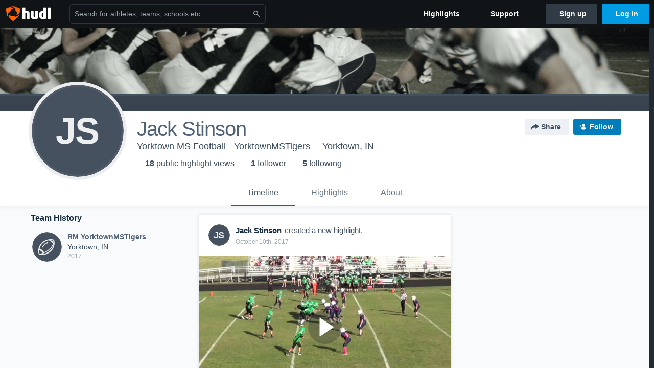

--- FILE ---
content_type: text/html; charset=utf-8
request_url: https://www.google.com/recaptcha/api2/aframe
body_size: 268
content:
<!DOCTYPE HTML><html><head><meta http-equiv="content-type" content="text/html; charset=UTF-8"></head><body><script nonce="3IX6fmrNGuYL_Y8zHaxcjg">/** Anti-fraud and anti-abuse applications only. See google.com/recaptcha */ try{var clients={'sodar':'https://pagead2.googlesyndication.com/pagead/sodar?'};window.addEventListener("message",function(a){try{if(a.source===window.parent){var b=JSON.parse(a.data);var c=clients[b['id']];if(c){var d=document.createElement('img');d.src=c+b['params']+'&rc='+(localStorage.getItem("rc::a")?sessionStorage.getItem("rc::b"):"");window.document.body.appendChild(d);sessionStorage.setItem("rc::e",parseInt(sessionStorage.getItem("rc::e")||0)+1);localStorage.setItem("rc::h",'1767635562893');}}}catch(b){}});window.parent.postMessage("_grecaptcha_ready", "*");}catch(b){}</script></body></html>

--- FILE ---
content_type: image/svg+xml
request_url: https://sc.hudl.com/images/thumb-user.svg
body_size: 599
content:
<svg xmlns="http://www.w3.org/2000/svg" width="44" height="44" viewBox="0 0 44 44" version="1.1"><title>thumb-user</title><desc>Created with Sketch.</desc><g stroke="none" stroke-width="1" fill="none" fill-rule="evenodd"><g fill="#737B83"><path d="M7 38L9 38C9 33.86 11.9 30.76 16.28 29.35 15.77 28.86 15.29 28.32 14.83 27.74 10.15 29.52 7 33.13 7 38M27.72 29.35C32.1 30.76 35 33.86 35 38L37 38C37 33.13 33.85 29.52 29.17 27.74 28.71 28.32 28.23 28.86 27.72 29.35L27.72 29.35M31 17C31 12.03 26.97 8 22 8 17.03 8 13 12.03 13 17 13 21.97 17.03 30 22 30 26.97 30 31 21.97 31 17M15 17C15 13.13 18.13 10 22 10 25.87 10 29 13.13 29 17 29 21.77 25.14 28 22 28 18.86 28 15 21.77 15 17"/><path d="M44 22C44 9.85 34.15 0 22 0 9.85 0 0 9.85 0 22 0 34.15 9.85 44 22 44 34.15 44 44 34.15 44 22L44 22ZM2 22C2 10.95 10.95 2 22 2 33.05 2 42 10.95 42 22 42 33.05 33.05 42 22 42 10.95 42 2 33.05 2 22L2 22Z"/></g></g></svg>